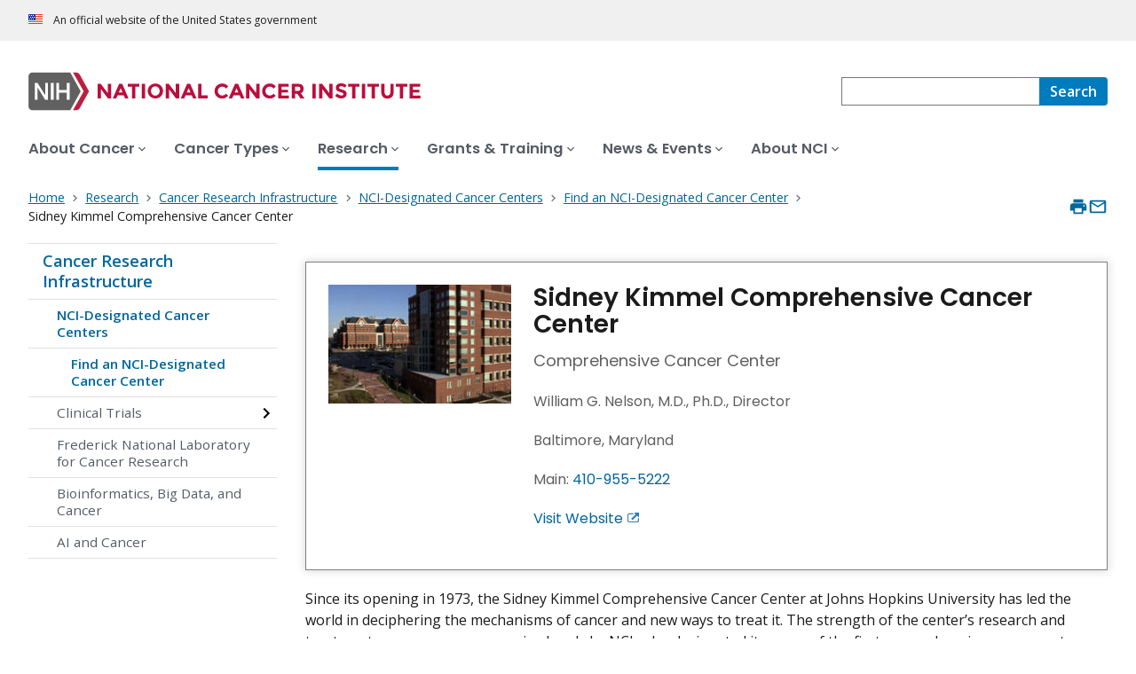

--- FILE ---
content_type: text/html; charset=UTF-8
request_url: https://www.cancer.gov/research/infrastructure/cancer-centers/find/hopkinskimmel
body_size: 8959
content:
<!DOCTYPE html>
<html lang="en" dir="ltr" prefix="og: https://ogp.me/ns#">
  <head>
    <meta http-equiv="X-UA-Compatible" content="IE=edge">
    <meta charset="utf-8" />
<script>window.CDEConfig = {
  "exitDisclaimerHref":{
    "en":"\/policies\/linking",
    "es":"\/espanol\/politicas\/enlaces"
  },
  "showFloatingDelighters":true,
  "environmentConfig":{
    
  },
  "glossaryConfig":{
    "apiServer":"https:\/\/webapis.cancer.gov\/glossary\/v1\/"
  },
  "drugDictionaryConfig":{
    "apiServer":"https:\/\/webapis.cancer.gov\/drugdictionary\/v1\/"
  },
  "ctsConfig":{
    "apiServer":"https:\/\/clinicaltrialsapi.cancer.gov\/api\/v2",
    "printApiBase":"https:\/\/www.cancer.gov\/CTS.Print",
    "zipConversionEndpoint":"\/cts_api\/zip_code_lookup",
    "listingApiServer": "https:\/\/webapis.cancer.gov\/triallistingsupport\/v1\/"
  },
  "r4rConfig":{
    "apiServer":"https:\/\/webapis.cancer.gov\/r4r\/v1"
  },
  "general":{
    "apiServer":"https:\/\/webapis.cancer.gov",
    "mediaServer":"https:\/\/nci-media.cancer.gov"
  },
  "sitewideSearchConfig":{
    "bestBetsApiServer":"https:\/\/webapis.cancer.gov\/bestbets\/v1\/",
    "searchApiServer":"https:\/\/webapis.cancer.gov\/sitewidesearch\/v1\/"
  },
  "chartData": {
    "factBook": {
      "baseUrl": "\/about-nci\/budget\/fact-book",
      "dataType": "json"
    }
  }
};</script>
<script id="ncids-nav-info">window.ncidsNavInfo = { nav: { id: "1151036", menu_type: "section-nav"}, item_id: 227641};</script>
<meta name="description" content="Learn about research programs and scientific initiatives at Sidney Kimmel Cancer Center at Johns Hopkins University, an NCI-Designated Cancer Center." />
<link rel="canonical" href="https://www.cancer.gov/research/infrastructure/cancer-centers/find/hopkinskimmel" />
<meta http-equiv="content-language" content="en" />
<meta name="robots" content="index" />
<meta property="og:type" content="Website" />
<meta property="og:url" content="https://www.cancer.gov/research/infrastructure/cancer-centers/find/hopkinskimmel" />
<meta property="og:title" content="Sidney Kimmel Comprehensive Cancer Center" />
<meta property="og:description" content="Learn about research programs and scientific initiatives at Sidney Kimmel Cancer Center at Johns Hopkins University, an NCI-Designated Cancer Center." />
<meta property="og:image" content="https://www.cancer.gov/sites/g/files/xnrzdm211/files/styles/cgov_social_media/public/cgov_image/media_image/900/700/files/hopkinskimmel-article.jpg" />
<meta name="cgdp.domain" content="cgov" />
<meta name="cgdp.template" content="default" />
<meta name="dcterms.subject" content="Research" />
<meta name="dcterms.type" content="cgvCancerCenter" />
<meta name="dcterms.coverage" content="nciglobal,ncienterprise" />
<meta name="dcterms.isPartOf" content="Research Landing Page" />
<meta name="dcterms.isReferencedBy" content="event1" />
<meta name="dcterms.issued" content="2012-07-26" />
<meta name="twitter:card" content="summary" />
<link rel="icon" href="https://www.cancer.gov/profiles/custom/cgov_site/themes/custom/cgov/static/images/design-elements/icons/favicons/favicon.ico" sizes="32x32"/>
<link rel="icon" href="https://www.cancer.gov/profiles/custom/cgov_site/themes/custom/cgov/static/images/design-elements/icons/favicons/favicon.svg" type="image/svg+xml"/>
<link rel="apple-touch-icon" href="https://www.cancer.gov/profiles/custom/cgov_site/themes/custom/cgov/static/images/design-elements/icons/favicons/apple-touch-icon.png"/>
<link rel="manifest" href="https://www.cancer.gov/profiles/custom/cgov_site/themes/custom/cgov/static/images/design-elements/icons/favicons/site.webmanifest"/>
<meta name="x-no-op" content="none" />
<meta name="Generator" content="Drupal 10 (https://www.drupal.org)" />
<meta name="MobileOptimized" content="width" />
<meta name="HandheldFriendly" content="true" />
<meta name="viewport" content="width=device-width, user-scalable=yes, initial-scale=1, minimum-scale=1" />
<script id="cgov-adobe-url" type="text/javascript" src="//assets.adobedtm.com/6a4249cd0a2c/949e98979342/launch-5f2a5357bf66.min.js" async="async"></script>
<script type="application/ld+json">{
    "@context": "https://schema.org",
    "@graph": [
        {
            "@type": "WebSite",
            "name": "National Cancer Institute (.gov)",
            "url": "https://www.cancer.gov"
        }
    ]
}</script>
<link rel="alternate" hreflang="en" href="https://www.cancer.gov/research/infrastructure/cancer-centers/find/hopkinskimmel" />

    <title>Sidney Kimmel Comprehensive Cancer Center - NCI</title>
    <link rel="preconnect" href="https://static.cancer.gov" />
        <link rel="preconnect" href="https://fonts.googleapis.com">
    <link rel="preconnect" href="https://fonts.gstatic.com" crossorigin>
    <link href="https://fonts.googleapis.com/css2?family=Open+Sans:ital,wght@0,300;0,400;0,600;0,700;1,300;1,400;1,600;1,700&family=Poppins:ital,wght@0,300;0,400;0,500;0,600;1,300;1,400;1,500;1,600&family=Roboto+Mono:ital,wght@0,300;0,400;0,700;1,300;1,400;1,700&display=swap" rel="stylesheet">
    <meta name="apple-mobile-web-app-title" content="Cancer.gov" />
    <meta name="application-name" content="Cancer.gov" />
    <link rel="stylesheet" media="all" href="/sites/g/files/xnrzdm211/files/css/css_Os8j5NqPSFevH1DrFT4wZZA3x4R4bQuIRAsUbGD8Huc.css?delta=0&amp;language=en&amp;theme=ncids_trans&amp;include=eJzLS85MKY4vKUrMK9ZPTsxLTi3STU7NK0kt0imuLC5JzdVPSixOBQAVng59" />
<link rel="stylesheet" media="all" href="/profiles/custom/cgov_site/themes/custom/ncids_trans/dist/css/ncids-trans-common.css?t6rz67" />
<link rel="stylesheet" media="all" href="/profiles/custom/cgov_site/themes/custom/ncids_trans/dist/css/cancer-center.css?t6rz67" />

    
  </head>
  <body class="has-translated-content">
        <a href="#main-content" class="usa-skipnav">
      Skip to main content
    </a>
    
      <div class="dialog-off-canvas-main-canvas" data-off-canvas-main-canvas>
    


  <section id="usa-banner" class="usa-banner" aria-label="Official government website">
  <header class="usa-banner__header">
    <div class="usa-banner__inner">
      <div class="usa-banner__header-text">
        An official website of the United States government
      </div>
            
    </div>
  </header>
</section>



  <header id="nci-header" class="nci-header nci-header--megamenu" data-base-path="/">
	<div class="nci-header__navbar">
		<div class="nci-logo" id="extended-mega-logo">
			<a href="/">
				<picture><source media="(min-width: 1024px)" srcset="/sites/g/files/xnrzdm211/files/ncids_header/logos/Logo_NCI.svg" />
<img src="/sites/g/files/xnrzdm211/files/ncids_header/logos/Logo_NCI_Mobile.svg" alt="National Cancer Institute Home Page" />
</picture>

			</a>
		</div>

		<div class="nci-header-nav__secondary">
			<button class="usa-button nci-header-mobilenav__open-btn">Menu</button>

							<form class="nci-header-search" method="get" action="/search/results" role="search">
					<label class="usa-sr-only" for="nci-header-search__field">
						Search
					</label>

																										<input class="usa-input" id="nci-header-search__field" type="search" name="swKeyword"  data-autosuggest-collection="cgov"/>
					<button class="usa-button nci-header-search__search-button" type="submit" aria-label="Search">
						<span class="nci-header-search__label" aria-hidden="true">Search</span>
						<svg class="usa-icon" xmlns="http://www.w3.org/2000/svg" role="img" viewbox="0 0 24 24" aria-hidden="true">
							<path d="M0 0h24v24H0z" fill="none"/>
							<path d="M15.5 14h-.79l-.28-.27C15.41 12.59 16 11.11 16 9.5 16 5.91 13.09 3 9.5 3S3 5.91 3 9.5 5.91 16 9.5 16c1.61 0 3.09-.59 4.23-1.57l.27.28v.79l5 4.99L20.49 19l-4.99-5zm-6 0C7.01 14 5 11.99 5 9.5S7.01 5 9.5 5 14 7.01 14 9.5 11.99 14 9.5 14z"/>
						</svg>
					</button>
				</form>
					</div>
	</div>

			<nav aria-label="Primary navigation" class="nci-header-nav">
			<div class="nci-header-nav__inner">
				<ul class="nci-header-nav__primary">
											<li class="nci-header-nav__primary-item">
																																											<a  href="/about-cancer" class="nci-header-nav__primary-link" data-menu-id="829">
								<span>About Cancer</span>
							</a>
						</li>
											<li class="nci-header-nav__primary-item">
																																											<a  href="/types" class="nci-header-nav__primary-link" data-menu-id="11868">
								<span>Cancer Types</span>
							</a>
						</li>
											<li class="nci-header-nav__primary-item">
																																																										<a  href="/research" class="nci-header-nav__primary-link usa-current" data-menu-id="12732">
								<span>Research</span>
							</a>
						</li>
											<li class="nci-header-nav__primary-item">
																																											<a  href="/grants-training" class="nci-header-nav__primary-link" data-menu-id="914792">
								<span>Grants &amp; Training</span>
							</a>
						</li>
											<li class="nci-header-nav__primary-item">
																																											<a  href="/news-events" class="nci-header-nav__primary-link" data-menu-id="12664">
								<span>News &amp; Events</span>
							</a>
						</li>
											<li class="nci-header-nav__primary-item">
																																											<a  href="/about-nci" class="nci-header-nav__primary-link" data-menu-id="10952">
								<span>About NCI</span>
							</a>
						</li>
									</ul>
			</div>
		</nav>
	
</header>



<div class="grid-container">
	<div class="grid-row flex-no-wrap">
		<div
			class="grid-col-10">
			    <nav class="usa-breadcrumb usa-breadcrumb--wrap" aria-label="Breadcrumbs">
    <ol class="usa-breadcrumb__list">
              <li class="usa-breadcrumb__list-item">
          <a href="/" class="usa-breadcrumb__link">
            <span>Home</span>
          </a>
        </li>
              <li class="usa-breadcrumb__list-item">
          <a href="/research" class="usa-breadcrumb__link">
            <span>Research</span>
          </a>
        </li>
              <li class="usa-breadcrumb__list-item">
          <a href="/research/infrastructure" class="usa-breadcrumb__link">
            <span>Cancer Research Infrastructure</span>
          </a>
        </li>
              <li class="usa-breadcrumb__list-item">
          <a href="/research/infrastructure/cancer-centers" class="usa-breadcrumb__link">
            <span>NCI-Designated Cancer Centers</span>
          </a>
        </li>
              <li class="usa-breadcrumb__list-item">
          <a href="/research/infrastructure/cancer-centers/find" class="usa-breadcrumb__link">
            <span>Find an NCI-Designated Cancer Center</span>
          </a>
        </li>
                    <li class="usa-breadcrumb__list-item usa-current" aria-current="page">
          <span>Sidney Kimmel Comprehensive Cancer Center</span>
        </li>
          </ol>
  </nav>


		</div>
		

      


<section  class="cgdp-page-options cgdp-page-options--top" aria-label="Page options top">
  <button class="usa-button usa-button--unstyled" onclick="window.print()">
    <svg xmlns="http://www.w3.org/2000/svg" height="24" viewBox="0 0 24 24" width="24" class="usa-icon" role="img" aria-hidden="true" focusable="false">
      <path d="M0 0h24v24H0z" fill="none"/>
      <path d="M19 8H5c-1.66 0-3 1.34-3 3v6h4v4h12v-4h4v-6c0-1.66-1.34-3-3-3zm-3 11H8v-5h8v5zm3-7c-.55 0-1-.45-1-1s.45-1 1-1 1 .45 1 1-.45 1-1 1zm-1-9H6v4h12V3z"/>
    </svg>
    <span class="usa-sr-only">
      Print    </span>
  </button>
  <a class="usa-button usa-button--unstyled" href="mailto:?subject=Information from the National Cancer Institute Web Site &body=I found this information on www.cancer.gov and I'd like to share it with you: https://www.cancer.gov/research/infrastructure/cancer-centers/find/hopkinskimmel %0D%0A%0D%0A NCI's Web site, www.cancer.gov, provides accurate, up-to-date, comprehensive cancer information from the U.S. government's principal agency for cancer research. If you have questions or need additional information, we invite you to contact NCI's LiveHelp instant messaging service at https://livehelp.cancer.gov, or call the NCI's Contact Center 1-800-4-CANCER (1-800-422-6237) (toll-free from the United States).">
    <svg xmlns="http://www.w3.org/2000/svg" height="24" viewBox="0 0 24 24" width="24" class="usa-icon" role="img" aria-hidden="true" focusable="false">
        <path d="M0 0h24v24H0z" fill="none"/>
        <path d="M20 4H4c-1.1 0-1.99.9-1.99 2L2 18c0 1.1.9 2 2 2h16c1.1 0 2-.9 2-2V6c0-1.1-.9-2-2-2zm0 14H4V8l8 5 8-5v10zm-8-7L4 6h16l-8 5z"/>
    </svg>
    <span class="usa-sr-only">
      Email    </span>
  </a>
</section>

	</div>
</div>

<div id="page" class="grid-container">
	<div class="grid-row grid-gap">
		  <!-- SECTION NAVIGATION -->
  <div class="desktop:grid-col-3 nci-no-print">
    



  <nav aria-label="Secondary navigation">
    <ul class="usa-sidenav">
             
        
  <li class="usa-sidenav__item">
    <a  href="/research/infrastructure" data-menu-id="1151036" class="usa-current usa-current--nci-ancestor">Cancer Research Infrastructure</a>
          <ul class="usa-sidenav__sublist">
                         
        
  <li class="usa-sidenav__item">
    <a  href="/research/infrastructure/cancer-centers" data-menu-id="227641" class="usa-current usa-current--nci-ancestor">NCI-Designated Cancer Centers</a>
          <ul class="usa-sidenav__sublist">
                         
        
  <li class="usa-sidenav__item">
    <a  href="/research/infrastructure/cancer-centers/find" data-menu-id="267257" class="usa-current usa-current--nci-ancestor">Find an NCI-Designated Cancer Center</a>
    
  </li>

  
              </ul>
    
  </li>

  
                                    <li class="usa-sidenav__item">
    <a  href="/research/infrastructure/clinical-trials" data-menu-id="919157" class="nci-has-children">Clinical Trials</a>
  </li>

  
                              <li class="usa-sidenav__item">
    <a  href="/research/infrastructure/fnlcr" data-menu-id="916689">Frederick National Laboratory for Cancer Research </a>
  </li>

  
                              <li class="usa-sidenav__item">
    <a  href="/research/infrastructure/bioinformatics" data-menu-id="1002027">Bioinformatics, Big Data, and Cancer</a>
  </li>

  
                              <li class="usa-sidenav__item">
    <a  href="/research/infrastructure/artificial-intelligence" data-menu-id="1154431">AI and Cancer</a>
  </li>

  
              </ul>
    
  </li>

  
    </ul>
  </nav>

  </div>

		<div class="desktop:grid-col-9">
			<main class="cgdp-main-content" id="main-content">
				  
<!-- ********************************* BEGIN Page Content ********************************** -->
<article>
	<div class="cgdp-inner-content-area">
		<div class="cgdpl">
			<div class="contentzone">
				<div id="nvcgSlProfilePanel" class="profile-panel">
					<div
						class="slot-item only-SI">
						<!-- start profile panel content -->
						<div class="profile-panel-image">
							      <img loading="lazy" longdesc="/media/911735/long-description" src="/sites/g/files/xnrzdm211/files/styles/cgov_article/public/cgov_image/media_image/900/700/files/hopkinskimmel-article.jpg?h=4b5cc4f3&amp;itok=0B8x0FgP" width="215" height="140" alt="Johns Hopkins University Sidney Kimmel Comprehensive Cancer Center" />




						</div>
						<div class="profile-panel-content">
							<h1>Sidney Kimmel Comprehensive Cancer Center</h1>
															<div class="profile-title">
									
																		Comprehensive Cancer Center
								</div><p>
									William G. Nelson, M.D., Ph.D.,
										Director</p>								<p class="address" translate="no">
  
  
            Baltimore,       Maryland
    
      </p>

							
															<p>
									Main:
										<a href="tel:410-955-5222" rel="nofollow">410-955-5222</a><br/>
																										</p>
							
															<p>
									<a href="http://www.hopkinsmedicine.org/kimmel_cancer_center">Visit Website</a>
								</p>
													</div>
						<!-- end profile panel content -->
					</div>
				</div>
				<!-- END Profile Panel slot -->
				<div id="cgvBody">
					<p style="margin-bottom:8px">Since its opening in 1973, the Sidney Kimmel Comprehensive Cancer Center at Johns Hopkins University has led the world in deciphering the mechanisms of cancer and new ways to treat it. The strength of the center’s research and treatment programs was recognized early by NCI, who designated it as one of the first comprehensive cancer centers and recognizes it as a Center of Excellence.</p>

<p>The center partnered with Allegheny Health Network in 2014. This collaboration fosters clinical accomplishments, medical education, and a broad range of cancer research initiatives.&nbsp;</p>

<p>The Kimmel Cancer Center’s goals are to:</p>

<ul>
	<li>decrease cancer incidence and deaths and improve the quality of life for those who have cancer,</li>
	<li>excel in cutting-edge basic, translational, and clinical research and in the application of fundamental knowledge to prevent and cure cancer and to improve the diagnosis and treatment of cancer,</li>
	<li>safely and compassionately provide the full range of evidence-based, preventive, diagnostic, therapeutic, supportive, and patient-focused services to cancer patients and their families, and</li>
	<li>lead cancer education of health professionals, scientists, patients and their families, and the community at large.</li>
</ul>

<h2>Research at the Kimmel Cancer Center</h2>

<p>The Kimmel Cancer Center spans 35 departments and five schools across Johns Hopkins University. At the center of that growth is the center’s research component. How its investigators conduct research and translate those results aims directly at the core of the center’s mission: improved patient care.</p>

<h2>Select Scientific Initiatives at the Kimmel Cancer Center</h2>

<p>Investigators at the Kimmel Cancer Center focus on understanding how cancers grow and spread, new drug development, novel quantitative approaches to studying cancer and improving patient care, and dedicated research initiatives connected to proton therapy for adults and children. The center has established a Convergence Institute that unites the immense talent across Johns Hopkins to advance research for all cancers, with a specific focus on ensuring that these discoveries reach minorities and other underserved populations.</p>

<ul>
	<li><strong>Bloomberg~Kimmel Institute for Cancer Immunotherapy:</strong> In 1989, researchers at the Bloomberg~Kimmel Institute developed GVAX, the first therapeutic cancer vaccine. The institute has gone on to pioneer other leading therapies saving lives today and is working on the most promising therapies of tomorrow.</li>
	<li><strong>Blood and Bone Marrow Cancers:</strong> The Kimmel Cancer Center is a leader in the field of blood and bone marrow cancer treatment. In 1968, Johns Hopkins performed one of the first successful bone marrow transplants using an HLA-matched sibling donor. About a decade later, researchers at the center developed 4-HC, a drug that made self-donated bone marrow transplants possible.&nbsp;</li>
	<li><strong>Community Engagement:</strong> Kimmel Cancer Center’s Community Outreach and Engagement program works with community partners to ensure that all Maryland citizens have equal access to cancer prevention, treatment, and survivorship services. These partners help the center identify research priorities and help link communities to the Kimmel Cancer Center’s education and outreach efforts.</li>
</ul>

<p><em>* Information on this cancer center profile was provided by the Sidney Kimmel Comprehensive Cancer Center.</em></p>

				</div>
			</div>
		</div>
	</div>

	<footer class="cgdp-article-footer">
		
					<div class="cgdp-document-dates">
			<ul class="usa-list usa-list--unstyled">
													<li>
						<strong>Updated:</strong>
						<time datetime="2025-03-24T12:00:00Z">March 24, 2025</time>

					</li>
											</ul>
		</div>
	
	</footer>
</article>


			</main>
		</div>
		<div class="desktop:grid-col-9 desktop:grid-offset-3">
			

      


<section  class="cgdp-page-options cgdp-page-options--bottom" aria-label="Page options bottom">
  <button class="usa-button usa-button--unstyled" onclick="window.print()">
    <svg xmlns="http://www.w3.org/2000/svg" height="24" viewBox="0 0 24 24" width="24" class="usa-icon" role="img" aria-hidden="true" focusable="false">
      <path d="M0 0h24v24H0z" fill="none"/>
      <path d="M19 8H5c-1.66 0-3 1.34-3 3v6h4v4h12v-4h4v-6c0-1.66-1.34-3-3-3zm-3 11H8v-5h8v5zm3-7c-.55 0-1-.45-1-1s.45-1 1-1 1 .45 1 1-.45 1-1 1zm-1-9H6v4h12V3z"/>
    </svg>
    <span class="usa-sr-only">
      Print    </span>
  </button>
  <a class="usa-button usa-button--unstyled" href="mailto:?subject=Information from the National Cancer Institute Web Site &body=I found this information on www.cancer.gov and I'd like to share it with you: https://www.cancer.gov/research/infrastructure/cancer-centers/find/hopkinskimmel %0D%0A%0D%0A NCI's Web site, www.cancer.gov, provides accurate, up-to-date, comprehensive cancer information from the U.S. government's principal agency for cancer research. If you have questions or need additional information, we invite you to contact NCI's LiveHelp instant messaging service at https://livehelp.cancer.gov, or call the NCI's Contact Center 1-800-4-CANCER (1-800-422-6237) (toll-free from the United States).">
    <svg xmlns="http://www.w3.org/2000/svg" height="24" viewBox="0 0 24 24" width="24" class="usa-icon" role="img" aria-hidden="true" focusable="false">
        <path d="M0 0h24v24H0z" fill="none"/>
        <path d="M20 4H4c-1.1 0-1.99.9-1.99 2L2 18c0 1.1.9 2 2 2h16c1.1 0 2-.9 2-2V6c0-1.1-.9-2-2-2zm0 14H4V8l8 5 8-5v10zm-8-7L4 6h16l-8 5z"/>
    </svg>
    <span class="usa-sr-only">
      Email    </span>
  </a>
</section>

		</div>
	</div>
</div>

  <div id="block-ncidsfooterenglish">
  
    
      <style>
   .cgdpl .usa-button {
      color: #fff !important;
   }
   .cgdpl .usa-button.usa-button--accent-warm {
      color: #1b1b1b !important;
   }
</style>
<footer
  class="usa-footer usa-footer--nci-big"
  id="nci-footer"
  aria-label="Footer"
>
  <div class="grid-container usa-footer__return-to-top">
    <a href="#top" aria-label="Back To Top"><span>Back To Top</span></a>
  </div>
  <div class="usa-footer__primary-section">
    <div class="grid-container">
      <div class="grid-row grid-gap">
        <div class="tablet:grid-col-8">
          <nav class="usa-footer__nav" aria-label="Footer navigation">
            <div class="grid-row grid-gap-4">
              <div class="mobile-lg:grid-col-6 desktop:grid-col-4">
                <section
                  class="usa-footer__primary-content usa-footer__primary-content--collapsible"
                >
                  <div class="usa-footer__primary-link">About</div>
                  <ul class="usa-list usa-list--unstyled">
                    <li class="usa-footer__secondary-link">
                      <a href="/about-website">About This Website</a>
                    </li>
                    <li class="usa-footer__secondary-link">
                      <a href="/espanol">en Español</a>
                    </li>
                    <li class="usa-footer__secondary-link">
                      <a href="/policies/copyright-reuse">Reuse &amp; Copyright</a>
                    </li>
                    <li class="usa-footer__secondary-link">
                      <a href="/social-media">Social Media</a>
                    </li>
                  </ul>
                </section>
              </div>
              <div class="mobile-lg:grid-col-6 desktop:grid-col-4">
                <section
                  class="usa-footer__primary-content usa-footer__primary-content--collapsible"
                >
                  <div class="usa-footer__primary-link">Resources</div>
                  <ul class="usa-list usa-list--unstyled">
                    <li class="usa-footer__secondary-link">
                      <a href="/contact">Contact Us</a>
                    </li>
                    <li class="usa-footer__secondary-link">
                      <a href="/publications">Publications</a>
                    </li>
                    <li class="usa-footer__secondary-link">
                      <a href="/publications/dictionaries/cancer-terms"
                        >Dictionary of Cancer Terms</a
                      >
                    </li>
                    <li class="usa-footer__secondary-link">
                      <a href="/research/participate/clinical-trials-search"
                        >Find a Clinical Trial</a
                      >
                    </li>
                  </ul>
                </section>
              </div>
              <div class="mobile-lg:grid-col-6 desktop:grid-col-4">
                <section
                  class="usa-footer__primary-content usa-footer__primary-content--collapsible"
                >
                  <div class="usa-footer__primary-link">Policies</div>
                  <ul class="usa-list usa-list--unstyled">
                    <li class="usa-footer__secondary-link">
                      <a href="/policies/accessibility">Accessibility</a>
                    </li>
                    <li class="usa-footer__secondary-link">
                      <a href="https://www.nih.gov/institutes-nih/nih-office-director/office-communications-public-liaison/freedom-information-act-office">FOIA</a>
                    </li>
                    <li class="usa-footer__secondary-link">
                      <a href="/policies/privacy-security"
                        >Privacy &amp; Security</a
                      >
                    </li>
                    <li class="usa-footer__secondary-link">
                      <a href="/policies/disclaimer">Disclaimers</a>
                    </li>
                    <li class="usa-footer__secondary-link">
                      <a
                        href="https://www.hhs.gov/vulnerability-disclosure-policy/index.html"
                        >Vulnerability Disclosure</a
                      >
                    </li>
                  </ul>
                </section>
              </div>
            </div>
          </nav>
        </div>
        <div class="tablet:grid-col-4">
          <div class="usa-sign-up">
            <div class="usa-sign-up__heading">Sign up for email updates</div>
            <form
              action="https://public.govdelivery.com/accounts/USNIHNCI/subscribers/qualify"
              aria-label="Footer subscribe"
              class="usa-form"
              accept-charset="UTF-8"
              method="post"
              novalidate
              target="_blank"
              id="signup"
            >
              <input
                type="hidden"
                name="category_id"
                id="category_id"
                value=""
              />
              <div class="usa-form-group">
                <label class="usa-label" for="email">
                  Enter your email address
                </label>
                <input
                  class="usa-input width-full"
                  id="email"
                  name="email"
                  type="email"
                  value=""
                />
              </div>
              <button class="usa-button usa-button--accent-warm" type="submit">
                Sign up
              </button>
            </form>
          </div>
        </div>
      </div>
    </div>
  </div>
  <div class="usa-footer__secondary-section">
    <div class="grid-container">
      <div class="grid-row grid-gap">
        <div class="usa-footer__logo grid-row desktop:grid-col-5">
          <div class="mobile-lg:grid-col-auto desktop:margin-bottom-3">
            <p class="usa-footer__logo-heading">
              <span class="logo__agency-name">National Cancer Institute </span>
              <span class="logo__parent-organization"
                >at the National Institutes of Health</span
              >
            </p>
          </div>
        </div>
        <div class="usa-footer__contact-links mobile-lg:grid-col-7">
          <div class="usa-footer__contact-heading">Contact Us</div>
          <div class="usa-footer__address">
            <div class="usa-footer__contact-info grid-row grid-gap">
              <div class="tablet:grid-col-auto">
                <a href="https://livehelp.cancer.gov/">Live Chat</a>
              </div>
              <div class="tablet:grid-col-auto">
                <a href="tel:1-800-4-CANCER">1-800-4-CANCER</a>
              </div>
              <div class="tablet:grid-col-auto">
                <a href="mailto:NCIinfo@nih.gov">NCIinfo@nih.gov</a>
              </div>
              <div class="tablet:grid-col-auto">
                <a
                  class="no-exit-notification"
                  href="https://ncidccpssurveys.gov1.qualtrics.com/jfe/form/SV_egtxdVcMuOiM3Yi"
                  target="_blank"
                  >Site Feedback</a
                >
              </div>
            </div>
          </div>
        </div>
      </div>
      <div class="grid-row grid-gap">
        <div class="usa-footer__social-links desktop:grid-col-5">
          <div class="usa-footer__social-heading">Follow us</div>
          <div class="grid-row grid-gap-1 nci-big__social">
            <div class="grid-col-auto">
              <a
                class="usa-social-link no-exit-notification"
                href="https://www.facebook.com/cancer.gov"
              >
                <svg
                  xmlns="http://www.w3.org/2000/svg"
                  viewBox="0 0 24 24"
                  width="24"
                  class="usa-icon"
                  role="img"
                  aria-labelledby="facebook-title"
                >
                  <title id="facebook-title">Facebook</title>
                  <rect fill="none" height="24" width="24" />
                  <path
                    d="M22,12c0-5.52-4.48-10-10-10S2,6.48,2,12c0,4.84,3.44,8.87,8,9.8V15H8v-3h2V9.5C10,7.57,11.57,6,13.5,6H16v3h-2 c-0.55,0-1,0.45-1,1v2h3v3h-3v6.95C18.05,21.45,22,17.19,22,12z"
                  />
                </svg>
              </a>
            </div>
            <div class="grid-col-auto">
              <a
                class="usa-social-link no-exit-notification"
                href="https://twitter.com/thenci"
              >
                <svg
                  xmlns="http://www.w3.org/2000/svg"
                  viewBox="0 0 24 24"
                  class="usa-icon"
                  role="img"
                  aria-labelledby="x-title"
                >
                  <title id="x-title">Follow on X</title>
                  <path
                    d="M12 22c5.5 0 10-4.5 10-10S17.5 2 12 2 2 6.5 2 12s4.5 10 10 10zm5.2-15.6L13.3 11l4.3 6.2h-3.1L11.6 13 8 17.2h-.9l4.1-4.8-4.1-6h3.1l2.7 3.9 3.4-3.9h.9zm-5.6 5.4.4.6 2.8 4h1.4l-3.5-5-.4-.6-2.6-3.7H8.3l3.3 4.7z"
                  />
                </svg>
              </a>
            </div>
            <div class="grid-col-auto">
              <a
                class="usa-social-link no-exit-notification"
                href="https://www.instagram.com/nationalcancerinstitute/"
              >
                <svg
                  xmlns="http://www.w3.org/2000/svg"
                  viewBox="0 0 24 24"
                  class="usa-icon"
                  role="img"
                  aria-labelledby="instagram-title"
                >
                  <title id="instagram-title">Instagram</title>
                  <g id="Instagram">
                    <path d="M12,10a2,2,0,1,0,2,2A2,2,0,0,0,12,10Z" />
                    <path
                      d="M12,2A10,10,0,1,0,22,12,10,10,0,0,0,12,2Zm6,12.69A3.32,3.32,0,0,1,14.69,18H9.31A3.32,3.32,0,0,1,6,14.69V9.31A3.32,3.32,0,0,1,9.31,6h5.38A3.32,3.32,0,0,1,18,9.31Z"
                    />
                    <path
                      d="M16.94,9.31a2.25,2.25,0,0,0-2.25-2.25H9.31A2.25,2.25,0,0,0,7.06,9.31v5.38a2.25,2.25,0,0,0,2.25,2.25h5.38a2.25,2.25,0,0,0,2.25-2.25h0ZM12,15.09A3.09,3.09,0,1,1,15.09,12,3.09,3.09,0,0,1,12,15.09Zm3.77-5.75a.79.79,0,0,1-.55.23.83.83,0,0,1-.55-.23.78.78,0,0,1,0-1.11A.82.82,0,0,1,15.22,8a.78.78,0,0,1,.55,1.33Z"
                    />
                  </g>
                </svg>
              </a>
            </div>
            <div class="grid-col-auto">
              <a
                class="usa-social-link no-exit-notification"
                href="https://www.youtube.com/NCIgov"
              >
                <svg
                  xmlns="http://www.w3.org/2000/svg"
                  viewBox="0 0 24 24"
                  class="usa-icon"
                  role="img"
                  aria-labelledby="youtube-title"
                >
                  <title id="youtube-title">Youtube</title>
                  <g id="YouTube">
                    <path
                      d="M12,2A10,10,0,1,0,22,12,10,10,0,0,0,12,2Zm5.75,12.91A1.49,1.49,0,0,1,16.69,16a34.65,34.65,0,0,1-4.69.26A34.65,34.65,0,0,1,7.31,16a1.49,1.49,0,0,1-1.06-1.06A15.88,15.88,0,0,1,6,12a15.88,15.88,0,0,1,.25-2.91A1.49,1.49,0,0,1,7.31,8,34.65,34.65,0,0,1,12,7.77,34.65,34.65,0,0,1,16.69,8a1.49,1.49,0,0,1,1.06,1.06A15.88,15.88,0,0,1,18,12,15.88,15.88,0,0,1,17.75,14.91Z"
                    />
                    <polygon
                      points="10.77 13.78 13.91 12 10.77 10.22 10.77 13.78"
                    />
                  </g>
                </svg>
              </a>
            </div>
            <div class="grid-col-auto">
              <a
                class="usa-social-link no-exit-notification"
                href="https://www.linkedin.com/company/nationalcancerinstitute/"
              >
                <svg
                  xmlns="http://www.w3.org/2000/svg"
                  viewBox="0 0 24 24"
                  class="usa-icon"
                  role="img"
                  aria-labelledby="linkedin-title"
                >
                  <title id="linkedin-title">Linkedin</title>
                  <g id="final">
                    <path
                      d="M12,2C6.48,2,2,6.48,2,12s4.48,10,10,10s10-4.48,10-10S17.52,2,12,2z M8.912001,17.584H6.584v-7.472h2.328001V17.584z
                          M7.744,9.104C6.992,9.104,6.4,8.488,6.4,7.76c0-0.752,0.592-1.344,1.344-1.344c0.728,0,1.343999,0.592,1.343999,1.344
                          C9.087999,8.488,8.472,9.104,7.744,9.104z M17.6,17.584h-2.328v-3.64c0-0.856-0.024001-1.967999-1.216001-1.967999
                          s-1.392,0.927999-1.392,1.912v3.696H10.36v-7.472h2.224v1.008h0.024c0.464-0.752,1.296-1.216001,2.199999-1.192
                          c2.352001,0,2.792,1.552001,2.792,3.544001C17.6,13.472,17.6,17.584,17.6,17.584z"
                    />
                  </g>
                </svg>
              </a>
            </div>
          </div>
        </div>
        <div class="usa-footer__contact-links desktop:grid-col-7">
          <div class="usa-footer__address height-full">
            <div class="usa-footer__contact-info grid-row grid-gap height-full">
              <address>
                <a href="https://www.hhs.gov/"
                  >U.S. Department of Health and Human Services
                </a>
                <a href="https://www.nih.gov/"
                  >National Institutes of Health
                </a>
                <a href="https://www.cancer.gov/">National Cancer Institute </a>
                <a href="https://usa.gov/">USA.gov</a>
              </address>
            </div>
          </div>
        </div>
      </div>
    </div>
  </div>
</footer>


  </div>



  </div>

    <script src="/sites/g/files/xnrzdm211/files/js/js_bcTbQBzp6YE0qqWT7tuNm7I3ozOL7lc3mVkbH8Bt-os.js?scope=footer&amp;delta=0&amp;language=en&amp;theme=ncids_trans&amp;include=eJzLS85MKY4vKUrMK9ZPTsxLTi3STU7NK0ktAgCBXwni"></script>
<script src="/profiles/custom/cgov_site/themes/custom/ncids_trans/dist/js/ncids-trans-common.js?t6rz67"></script>
<script src="/profiles/custom/cgov_site/themes/custom/ncids_trans/dist/js/cancer-center.js?t6rz67"></script>

    
  </body>
</html>
